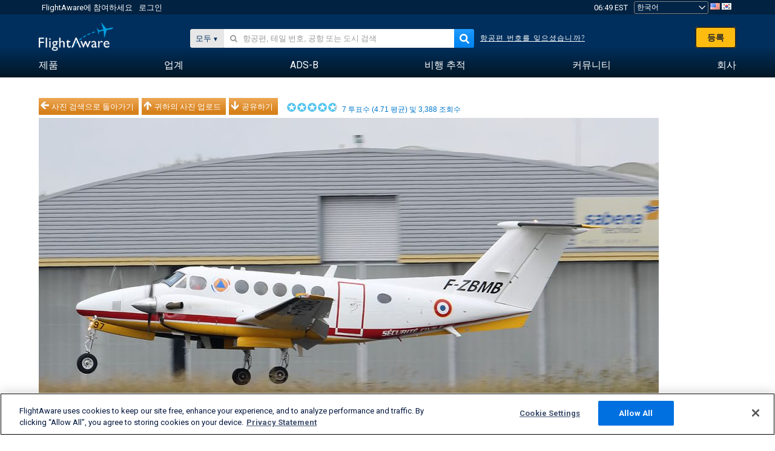

--- FILE ---
content_type: application/javascript; charset=utf-8
request_url: https://fundingchoicesmessages.google.com/f/AGSKWxU3AOH42t27vFAd2gc1xebh2qH7ldmwbCSPWQJTROW5kMGQC0GTw2V5UYYlxMy-S4JtcgW5xJTVUUxirFcDYw7E92UAuf_V9di9wt5X1S2XLD5TKQmHTwlj-mH-uaWyX-eeDI4wYw==?fccs=W251bGwsbnVsbCxudWxsLG51bGwsbnVsbCxudWxsLFsxNzY4OTk2MTY5LDc0MjAwMDAwMF0sbnVsbCxudWxsLG51bGwsW251bGwsWzcsNl0sbnVsbCxudWxsLG51bGwsbnVsbCxudWxsLG51bGwsbnVsbCxudWxsLG51bGwsMV0sImh0dHBzOi8va28uZmxpZ2h0YXdhcmUuY29tL3Bob3Rvcy92aWV3Lzk3NTc5MS0xY2ViMWEzMTU2NzUzYTY2ZjAyMmE5Y2EwMjQ4N2ZmMmI3ZTIzYWFmL3VzZXIvbmljb2xhczUwL3NvcnQvdm90ZXMvcGFnZS8xIixudWxsLFtbOCwiOW9FQlItNW1xcW8iXSxbOSwiZW4tVVMiXSxbMTYsIlsxLDEsMV0iXSxbMTksIjIiXSxbMTcsIlswXSJdLFsyNCwiIl0sWzI5LCJmYWxzZSJdXV0
body_size: 116
content:
if (typeof __googlefc.fcKernelManager.run === 'function') {"use strict";this.default_ContributorServingResponseClientJs=this.default_ContributorServingResponseClientJs||{};(function(_){var window=this;
try{
var qp=function(a){this.A=_.t(a)};_.u(qp,_.J);var rp=function(a){this.A=_.t(a)};_.u(rp,_.J);rp.prototype.getWhitelistStatus=function(){return _.F(this,2)};var sp=function(a){this.A=_.t(a)};_.u(sp,_.J);var tp=_.ed(sp),up=function(a,b,c){this.B=a;this.j=_.A(b,qp,1);this.l=_.A(b,_.Pk,3);this.F=_.A(b,rp,4);a=this.B.location.hostname;this.D=_.Fg(this.j,2)&&_.O(this.j,2)!==""?_.O(this.j,2):a;a=new _.Qg(_.Qk(this.l));this.C=new _.dh(_.q.document,this.D,a);this.console=null;this.o=new _.mp(this.B,c,a)};
up.prototype.run=function(){if(_.O(this.j,3)){var a=this.C,b=_.O(this.j,3),c=_.fh(a),d=new _.Wg;b=_.hg(d,1,b);c=_.C(c,1,b);_.jh(a,c)}else _.gh(this.C,"FCNEC");_.op(this.o,_.A(this.l,_.De,1),this.l.getDefaultConsentRevocationText(),this.l.getDefaultConsentRevocationCloseText(),this.l.getDefaultConsentRevocationAttestationText(),this.D);_.pp(this.o,_.F(this.F,1),this.F.getWhitelistStatus());var e;a=(e=this.B.googlefc)==null?void 0:e.__executeManualDeployment;a!==void 0&&typeof a==="function"&&_.To(this.o.G,
"manualDeploymentApi")};var vp=function(){};vp.prototype.run=function(a,b,c){var d;return _.v(function(e){d=tp(b);(new up(a,d,c)).run();return e.return({})})};_.Tk(7,new vp);
}catch(e){_._DumpException(e)}
}).call(this,this.default_ContributorServingResponseClientJs);
// Google Inc.

//# sourceURL=/_/mss/boq-content-ads-contributor/_/js/k=boq-content-ads-contributor.ContributorServingResponseClientJs.en_US.9oEBR-5mqqo.es5.O/d=1/exm=ad_blocking_detection_executable,kernel_loader,loader_js_executable/ed=1/rs=AJlcJMwtVrnwsvCgvFVyuqXAo8GMo9641A/m=cookie_refresh_executable
__googlefc.fcKernelManager.run('\x5b\x5b\x5b7,\x22\x5b\x5bnull,\\\x22flightaware.com\\\x22,\\\x22AKsRol_Dbytk8ByMl_ZNHLDxtZwaDevBv3j5Dls0cKx4m0Ag-w7mJZrkca5pa2kUOXy7TBG_3fl217VdwtMSW8vQwmILJYHOH6XOo4rfdHpGMMaZNRH2DxEEraTzseQTo3icqwdyB_Wx1y1l0YmBqnlvu8ZvblSqfg\\\\u003d\\\\u003d\\\x22\x5d,null,\x5b\x5bnull,null,null,\\\x22https:\/\/fundingchoicesmessages.google.com\/f\/AGSKWxUYCxNo_Ip3dJ_exyVKRTLWXQbBGEzRdUbD2emmA4r7laGP6ko6AVEBBeR6s1xFH37CA33N3CLs6PELhBcB4xXT9lcEHPAt7O3jh-Y2mHyhCQ2Ht3tOAoWMGAsTvKAiPFSFLRMWuQ\\\\u003d\\\\u003d\\\x22\x5d,null,null,\x5bnull,null,null,\\\x22https:\/\/fundingchoicesmessages.google.com\/el\/AGSKWxVf6btCbkblwBj4xX2Lj3yLsaFnmL0V-XSPKeVE0g1-C0ceEFP46VIp7wDdRW-oFCbhsSwserY1b-piF5betSi8uKz30iMmaIiLi8LDPSAxxJuJKnlZxdWB-4Dgwwfczc7gCBjFlg\\\\u003d\\\\u003d\\\x22\x5d,null,\x5bnull,\x5b7,6\x5d,null,null,null,null,null,null,null,null,null,1\x5d\x5d,\x5b3,1\x5d\x5d\x22\x5d\x5d,\x5bnull,null,null,\x22https:\/\/fundingchoicesmessages.google.com\/f\/AGSKWxVhKd9Zo4-yuxRFvrfDR_XFlyiSVle6jYXNT_pS0__b4_LNYRighZz3hEy9wWuW_hXb12_haeQAWX-W3fkDy22BM49uR5_plbf44JPTuJseDEHtkjgyhWCAH6l2tMNNAzUaIBmPbw\\u003d\\u003d\x22\x5d\x5d');}

--- FILE ---
content_type: text/plain;charset=UTF-8
request_url: https://c.pub.network/v2/c
body_size: -113
content:
12f493a4-faf5-492f-9e3e-453593d2e510

--- FILE ---
content_type: text/plain;charset=UTF-8
request_url: https://c.pub.network/v2/c
body_size: -264
content:
c8b5f850-78cf-4e81-81a3-fa9f00156fa3

--- FILE ---
content_type: application/javascript; charset=utf-8
request_url: https://fundingchoicesmessages.google.com/f/AGSKWxV8I0p5TRs-MK6GT1CTSzMvZrfciDhAla-boZuutkxaFn-TaYo9TN7bkWkNmZySpf7Ps6PbhhjUUvXIjgPQKp4yBquzXN65TZu7pMy-Orvm1M9hH32Hlqlniv8ZtGd1zCpAuJ2uJ3Ylb8k2f_Tf_BvvH7DhByTiS-A_7urzlsY8wfQs905WsXrL3uvS/_/standard_ads.-ad2_/adbureau.?adunitid=/blogads2_
body_size: -1290
content:
window['1bc2b813-6d00-4dc2-8605-3e98b28000e3'] = true;